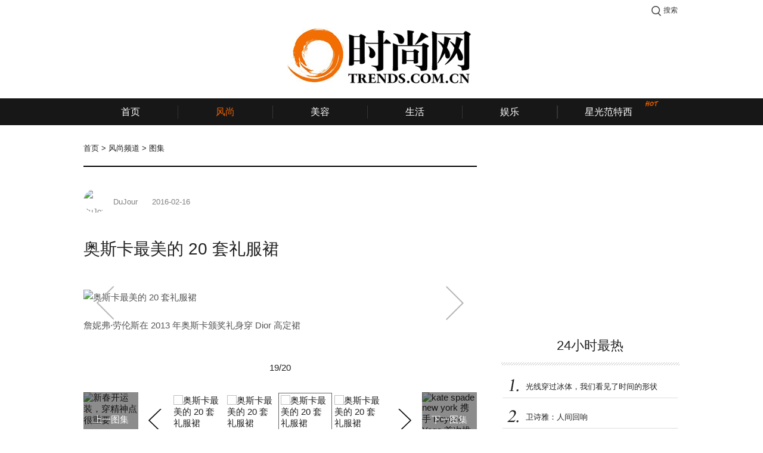

--- FILE ---
content_type: text/html;charset=UTF-8
request_url: http://www.trends.com.cn/fashion/entity/30/004269e8-0fed-3998-8282-317a9eda4848/19
body_size: 7319
content:
<!DOCTYPE HTML>

<html>
<head>
    <meta http-equiv="Content-Type" content="text/html; charset=utf-8" />
    <meta content="telephone=no" name="format-detection" />
    <title>奥斯卡最美的 20 套礼服裙-图集-风尚频道-首页-时尚网</title>
    <meta name="keywords" content="时尚,时尚网,时装,美容,生活,娱乐" />
    <meta name="description" content="第 88 届奥斯卡金像奖将于 2016 年 2 月 28 日在好莱坞杜比剧院举行，今天先为大家盘点一下近几年颁奖礼上最美的 20 套礼服裙。" />
    <meta name="robots" content="index, follow" />
    
    <link rel="stylesheet" type="text/css" href="/trends/www/css/common/public.css" />
    <link rel="stylesheet" type="text/css" href="/trends/www/css/article.css" />
    
    <!-- AFP两段式代码-公用代码 -->
    <script type="text/javascript">window._acM = function(a){return '';}</script>
    <script src="http://dup.baidustatic.com/js/ds.js"></script>
    <script>
    var _hmt = _hmt || [];
    (function() {
      var hm = document.createElement("script");
      hm.src = "//hm.baidu.com/hm.js?fcb1f63e3c1e2a744d04362b4f5ffb34";
      var s = document.getElementsByTagName("script")[0];
      s.parentNode.insertBefore(hm, s);
    })();
    </script>


</head>
<body>

<div class="main">
    <!--顶部通栏广告 1000x90-->
    <div class="topbanner">
        

    
        <!-- 57714306：风尚内容页 - 顶部通栏 类型：固定 尺寸：1000x90-->
        <script type="text/javascript">
        (function(){var s="_"+Math.random().toString(36).slice(2);document.write('<div id="'+s+'"></div>');(window.slotbydup=window.slotbydup||[]).push({id:'5895502',container:s,size:'1000,90',display:'inlay-fix'});})();
        </script>
    

    

    

    

    

    


    </div>
</div>

<!--顶部推荐和搜索-->

    <div class="top_recommend_search">
        <ul class="recommend_entry a_one">
            <li>
<!--                <a target="_blank" th:href="${trendsTryDomain + trendsTryUrlRoot}">当季最流行的时尚新品等你免费来领！</a> -->
            </li>
        </ul>
        <div class="login_box">
            <a class="login_btn" href="http://login.trends.com.cn/login?done=http%3A%2F%2Ftry.trends.com.cn%2Ftrends%2Ftrial%2F">登录</a>
        </div>
        <div class="message">
            <span></span>
        </div>
        <div class="search_guide j_search_guide">搜索</div>
        <form class="search_form j_search_form" target="_blank" method="get" onsubmit="javascript:return checkSearchForm(this);" action="/search">
            <input class="key j_search" type="text" name="query" value="" />
            <input class="submit" type="submit" value="搜索" />
        </form>
    </div>


<!--顶部LOGO-->

    <div class="top_logo">
        <a target="_blank" class="logo" href="http://www.trends.com.cn">
            <img src="http://img.trendsgroup.com.cn/img/t-logo.png" alt="时尚网-国际流行文化公告牌" />
        </a>
        <!--
        <ul class="attention">
            <li class="meitian"></li>
            <li class="weibo"></li>
            <li class="wechat"></li>
        </ul>
        -->
        <!--频道页logo-左侧广告-->
        <div class="logo_left_ad">
            

    
        <!-- 57722869：风尚内容页 - 顶部双子按钮 - 左 类型：固定 尺寸：250x90-->
        <script type="text/javascript">
        _acM({aid:"mm_115045932_14130616_57722869",format:1,mode:1,gid:1,serverbaseurl:"afpeng.alimama.com/"});
        </script>
    

    

    

    

    

    

    

    

    




        </div>
        <!--频道页logo-右侧广告-->
        <div class="logo_right_ad">
            

    
        <!-- 57730784：风尚内容页 - 顶部双子按钮 - 右 类型：固定 尺寸：250x90-->
        <script type="text/javascript">
        _acM({aid:"mm_115045932_14130616_57730784",format:1,mode:1,gid:1,serverbaseurl:"afpeng.alimama.com/"});
        </script>
    

    

    

    

    

    

    

    

    



        </div>
    </div>


<!--导航菜单-->
<div class="top_nav j_width_control">
    <ul class="nav">
        <li class="frist"><a target="_blank" href="/">首页</a></li>
        <li class="line"></li>
        <li class="active"><a target="_blank" href="/channel/fashion">风尚</a></li>
        <li class="line"></li>
        <li><a target="_blank" href="/channel/beauty">美容</a></li>
        <li class="line"></li>
        <li><a target="_blank" href="/channel/lifestyle">生活</a></li>
        <li class="line"></li>
        <li><a target="_blank" href="/channel/stars">娱乐</a></li>
        <li class="line"></li>
        <li><a target="_blank" href="/travel">旅游</a></li>
        <li class="line"></li>
        <li><a target="_blank" href="/trendshome">家居</a></li>
        <li class="line"></li>
 <!--
        <li th:class="${channelName == 'video'} ? 'active' : ''"><a th:href="${trendsVideoDomain + trendsVideoRoot}" target="_blank">视频</a><span class="new"></span></li>
        <li class="line"></li>-->
<!--
        <li th:class="${channelName == 'fashion-star'} ? 'active' : ''"><a th:href="${trendsWebUrlRoot + trendsConfig.TRENDS_WEB_URL_CHANNEL_STAR}" target="_blank">时尚星</a></li>
        <li class="line"></li>
        -->
        <li class="extraw"><a target="_blank" href="/channel/fashion-star">星光范特西</a><span class="hot"></span></li>
<!--
        <li class="line"></li>
        <li><a th:href="${trendsTryDomain + trendsTryUrlRoot}" target="_blank">派福利</a></li>
        <li class="line"></li>
        <li th:class="${channelName == 'brand'} ? 'active' : ''"><a th:href="${trendsBrandDomain + trendsBrandUrlRoot}" target="_blank">品牌库</a></li>
        <li th:class="${channelName == 'trendsindex'} ? 'active' : ''"><a th:href="${trendsWebUrlRoot + trendsConfig.TRENDS_WEB_URL_TRENDS_INDEX}" target="_blank">时尚指数</a></li>
        -->
    </ul>
</div>

<!--面包屑-->
<div class="nav_path">
    
        
            <a href="/">首页</a>
            &gt;
        

        
    
    
        
            <a href="/channel/fashion">风尚频道</a>
            &gt;
        

        
    
    
        

        
            <span>图集</span>
            
        
    
    <span class="j_category_name"></span>
</div>

<!--广告-->
<div class="ads">

    <!--24小时最热新闻-->
    <div class="atp_one_day_hot hide">
        

    
        <!-- 56320338：风尚内容页 - 24小时最热第六帧 类型：固定 尺寸：200x36-->
        <script type="text/javascript">
        _acM({aid:"mm_115045932_14130616_56320338",format:1,mode:1,gid:1,serverbaseurl:"afpeng.alimama.com/"});
        </script>
    

    

    

    

    

    

    


    </div>

</div>

<div class="article_wrap">
    <div class="left">
        <!--正文-->
        <div class="article">
            <ul class="article_info">
                <li class="avatar">
                    <img src="http://cdn.yuezhixing.cn/o_1acllpulh9jr1ehd1r5u1cjn1oog7.jpg" alt="DuJour" />
                </li>
                <li class="author">DuJour</li>
                <li class="date">2016-02-16</li>
                <li class="read j_read_number"></li>
            </ul>
            <!--App推荐-->
            <div class="app_recommend">
                <a href="http://y.trends.com.cn">
                    <div class="logo">
                        <img src="/trends/www/images/pai_logo.png" alt="每天" />
                    </div>
                    <div class="info">每天，编辑推荐</div>
                    <div class="code">
                        <img src="http://7xk6sf.com2.z0.glb.qiniucdn.com/www/code.png" alt="每天" />
                        <span>扫码下载客户端</span>
                    </div>
                </a>
            </div>

            <!--锚点-->
            <a name="top"></a>

            <!--标题-->
            <h3 class="article_title">奥斯卡最美的 20 套礼服裙</h3>

            <!--概述-->
            

            <!--正文-->
            

            <!--图集正文-->
            <div class="gallery_article">
                <div class="article_content"><p class="album_image"><img src="http://cdn.yuezhixing.cn/FjTdtbQln6tnfymrgrSo22E6hiw9-tweb.album.jpeg" alt="奥斯卡最美的 20 套礼服裙"/></p><p>詹妮弗·劳伦斯在 2013 年奥斯卡颁奖礼身穿 Dior 高定裙</p></div>
                
                    
                
                <a class="arrow_left" href="/fashion/entity/30/004269e8-0fed-3998-8282-317a9eda4848/18#top"></a>
                
                    
                
                <a class="arrow_right" href="/fashion/entity/30/004269e8-0fed-3998-8282-317a9eda4848/20#top"></a>
            </div>

            <!--正文分页-->
            


            <!--图集分页-->
            <div class="gallery_wrap">
                <div class="page j_page" data-page="19" data-totalpage="20">19/20</div>
                <div class="gallery">
                    <div class="photos_prev">
                        <a href="/fashion/entity/30/6c109dbb-4344-3657-88e5-46e4c5c90426">
                            <img src="http://cdn.yuezhixing.cn/FhtMeYisGXLKBdCm-7dMu5BfVJ2d" alt="新春开运装，穿精神点很重要" />
                            <div class="cover">上一图集</div>
                        </a>
                    </div>
                    <div class="photos_next">
                        <a href="/fashion/entity/30/b7d6a8e5-6d3c-370c-96d4-e546e94940bb">
                            <img src="http://cdn.yuezhixing.cn/FhCOXbAxjA0QP1YOcpcNBX27MNB6" alt="kate spade new york 携手 Beyond Yoga 首次推出运动休闲系列" />
                            <div class="cover">下一图集</div>
                        </a>
                    </div>
                    <div class="focus j_article_gallery">
                        <ul class="slide">
                            
                                
                                <li>
                                    <a href="/fashion/entity/30/004269e8-0fed-3998-8282-317a9eda4848/1#top">
                                        <img src="http://cdn.yuezhixing.cn/FsaAiV8Jpd4BEziDNKXhTi_iQCao" alt="奥斯卡最美的 20 套礼服裙" />
                                    </a>
                                </li>
                            
                            
                                
                                <li>
                                    <a href="/fashion/entity/30/004269e8-0fed-3998-8282-317a9eda4848/2#top">
                                        <img src="http://cdn.yuezhixing.cn/Fj7jHC2usmKBzL9qQOFGUEWFDJap" alt="奥斯卡最美的 20 套礼服裙" />
                                    </a>
                                </li>
                            
                            
                                
                                <li>
                                    <a href="/fashion/entity/30/004269e8-0fed-3998-8282-317a9eda4848/3#top">
                                        <img src="http://cdn.yuezhixing.cn/FueG1BniU2ghatpPEiWu3TtDiPyj" alt="奥斯卡最美的 20 套礼服裙" />
                                    </a>
                                </li>
                            
                            
                                
                                <li>
                                    <a href="/fashion/entity/30/004269e8-0fed-3998-8282-317a9eda4848/4#top">
                                        <img src="http://cdn.yuezhixing.cn/FvSCGZDwm6IxaJ4D_IgRUgx0d7zt" alt="奥斯卡最美的 20 套礼服裙" />
                                    </a>
                                </li>
                            
                        </ul>
                        <ul class="slide">
                            
                                
                                <li>
                                    <a href="/fashion/entity/30/004269e8-0fed-3998-8282-317a9eda4848/5#top">
                                        <img src="http://cdn.yuezhixing.cn/FtoCL0UCzTsHf49JNWDJwA4kjMGd" alt="奥斯卡最美的 20 套礼服裙" />
                                    </a>
                                </li>
                            
                            
                                
                                <li>
                                    <a href="/fashion/entity/30/004269e8-0fed-3998-8282-317a9eda4848/6#top">
                                        <img src="http://cdn.yuezhixing.cn/Fs0bOE0XrgsR3GWHRtMQqBWc-F9F" alt="奥斯卡最美的 20 套礼服裙" />
                                    </a>
                                </li>
                            
                            
                                
                                <li>
                                    <a href="/fashion/entity/30/004269e8-0fed-3998-8282-317a9eda4848/7#top">
                                        <img src="http://cdn.yuezhixing.cn/FrkgIeThQBM22c4HSEGDFEptrLT7" alt="奥斯卡最美的 20 套礼服裙" />
                                    </a>
                                </li>
                            
                            
                                
                                <li>
                                    <a href="/fashion/entity/30/004269e8-0fed-3998-8282-317a9eda4848/8#top">
                                        <img src="http://cdn.yuezhixing.cn/FqifzXYRftq30FSKlaR3-XtaKvdE" alt="奥斯卡最美的 20 套礼服裙" />
                                    </a>
                                </li>
                            
                        </ul>
                        <ul class="slide">
                            
                                
                                <li>
                                    <a href="/fashion/entity/30/004269e8-0fed-3998-8282-317a9eda4848/9#top">
                                        <img src="http://cdn.yuezhixing.cn/FrT4YjkGizdcYlazkPA-EDGb3XCG" alt="奥斯卡最美的 20 套礼服裙" />
                                    </a>
                                </li>
                            
                            
                                
                                <li>
                                    <a href="/fashion/entity/30/004269e8-0fed-3998-8282-317a9eda4848/10#top">
                                        <img src="http://cdn.yuezhixing.cn/Fi34sTprKHsQ3HaNYpLrahQqe8IY" alt="奥斯卡最美的 20 套礼服裙" />
                                    </a>
                                </li>
                            
                            
                                
                                <li>
                                    <a href="/fashion/entity/30/004269e8-0fed-3998-8282-317a9eda4848/11#top">
                                        <img src="http://cdn.yuezhixing.cn/FupGhR9hghD8Ue-H6f3jN1xD-39i" alt="奥斯卡最美的 20 套礼服裙" />
                                    </a>
                                </li>
                            
                            
                                
                                <li>
                                    <a href="/fashion/entity/30/004269e8-0fed-3998-8282-317a9eda4848/12#top">
                                        <img src="http://cdn.yuezhixing.cn/FgtkrjACVhf3LuDuDAHlPjYs1BW6" alt="奥斯卡最美的 20 套礼服裙" />
                                    </a>
                                </li>
                            
                        </ul>
                        <ul class="slide">
                            
                                
                                <li>
                                    <a href="/fashion/entity/30/004269e8-0fed-3998-8282-317a9eda4848/13#top">
                                        <img src="http://cdn.yuezhixing.cn/Fi6PAiM5U-AtuedvxY8VdRSp9fVz" alt="奥斯卡最美的 20 套礼服裙" />
                                    </a>
                                </li>
                            
                            
                                
                                <li>
                                    <a href="/fashion/entity/30/004269e8-0fed-3998-8282-317a9eda4848/14#top">
                                        <img src="http://cdn.yuezhixing.cn/FkSME4XxM_owQbGcY8jRuiJRww14" alt="奥斯卡最美的 20 套礼服裙" />
                                    </a>
                                </li>
                            
                            
                                
                                <li>
                                    <a href="/fashion/entity/30/004269e8-0fed-3998-8282-317a9eda4848/15#top">
                                        <img src="http://cdn.yuezhixing.cn/Fm2hgPLUsrGMAtnMgHcM3oYfWprO" alt="奥斯卡最美的 20 套礼服裙" />
                                    </a>
                                </li>
                            
                            
                                
                                <li>
                                    <a href="/fashion/entity/30/004269e8-0fed-3998-8282-317a9eda4848/16#top">
                                        <img src="http://cdn.yuezhixing.cn/FmNNla9hnoZTgUAlfLMeLUxRdZbN" alt="奥斯卡最美的 20 套礼服裙" />
                                    </a>
                                </li>
                            
                        </ul>
                        <ul class="slide">
                            
                                
                                <li>
                                    <a href="/fashion/entity/30/004269e8-0fed-3998-8282-317a9eda4848/17#top">
                                        <img src="http://cdn.yuezhixing.cn/FssLZmC0ruOmxRXXQa33H65HMpcC" alt="奥斯卡最美的 20 套礼服裙" />
                                    </a>
                                </li>
                            
                            
                                
                                <li>
                                    <a href="/fashion/entity/30/004269e8-0fed-3998-8282-317a9eda4848/18#top">
                                        <img src="http://cdn.yuezhixing.cn/FnwDD0_1D8XlWAFifQZvgtWjuWi1" alt="奥斯卡最美的 20 套礼服裙" />
                                    </a>
                                </li>
                            
                            
                                <li class="hover">
                                    <a href="/fashion/entity/30/004269e8-0fed-3998-8282-317a9eda4848/19#top">
                                        <img src="http://cdn.yuezhixing.cn/FjTdtbQln6tnfymrgrSo22E6hiw9" alt="奥斯卡最美的 20 套礼服裙" />
                                    </a>
                                </li>
                                
                            
                            
                                
                                <li>
                                    <a href="/fashion/entity/30/004269e8-0fed-3998-8282-317a9eda4848/20#top">
                                        <img src="http://cdn.yuezhixing.cn/FrC6OARCzOL6WFZR_Q4ixTmcfMfU" alt="奥斯卡最美的 20 套礼服裙" />
                                    </a>
                                </li>
                            
                        </ul>
                    </div>
                </div>
            </div>

            <!--标签-->
            <div class="article_label_wrap">
                
                <!--分享-->
                <div class="share_main">
                    <a target="_blank" class="weibo" href="http://service.weibo.com/share/share.php?title=%E5%A5%A5%E6%96%AF%E5%8D%A1%E6%9C%80%E7%BE%8E%E7%9A%84+20+%E5%A5%97%E7%A4%BC%E6%9C%8D%E8%A3%99%40%E6%97%B6%E5%B0%9A%E7%BD%91&amp;url=http%3A%2F%2Fwww.trends.com.cn%2Ftrends%2Fwww%2Ffashion%2Fentity%2F30%2F004269e8-0fed-3998-8282-317a9eda4848%2F19"></a>
                    <a target="_blank" class="qq" href="http://sns.qzone.qq.com/cgi-bin/qzshare/cgi_qzshare_onekey?url=http%3A%2F%2Fwww.trends.com.cn%2Ftrends%2Fwww%2Ffashion%2Fentity%2F30%2F004269e8-0fed-3998-8282-317a9eda4848%2F19&amp;summary=%E7%AC%AC+88+%E5%B1%8A%E5%A5%A5%E6%96%AF%E5%8D%A1%E9%87%91%E5%83%8F%E5%A5%96%E5%B0%86%E4%BA%8E+2016+%E5%B9%B4+2+%E6%9C%88+28+%E6%97%A5%E5%9C%A8%E5%A5%BD%E8%8E%B1%E5%9D%9E%E6%9D%9C%E6%AF%94%E5%89%A7%E9%99%A2%E4%B8%BE%E8%A1%8C%EF%BC%8C%E4%BB%8A%E5%A4%A9%E5%85%88%E4%B8%BA%E5%A4%A7%E5%AE%B6%E7%9B%98%E7%82%B9%E4%B8%80%E4%B8%8B%E8%BF%91%E5%87%A0%E5%B9%B4%E9%A2%81%E5%A5%96%E7%A4%BC%E4%B8%8A%E6%9C%80%E7%BE%8E%E7%9A%84+20+%E5%A5%97%E7%A4%BC%E6%9C%8D%E8%A3%99%E3%80%82&amp;title=%E5%A5%A5%E6%96%AF%E5%8D%A1%E6%9C%80%E7%BE%8E%E7%9A%84+20+%E5%A5%97%E7%A4%BC%E6%9C%8D%E8%A3%99"></a>
                    <a target="_blank" class="wechat" style="display:none;"></a>
                </div>
            </div>

        </div>

        <!--内容页 - 中部半通栏广告-->
        <div class="pro_660x90">
            <a href="">
                

    

    

    

    

    

    

    

    


            </a>
        </div>

        <!--猜你喜欢-->
        

        <!--最热视频 即将上线
        <div class="article_video">
            <div class="caption"><span>最热视频</span></div>
            <div class="list">
                <ul>
                    <li th:each="list : ${hpSSTV}">
                        <div class="photo">
                            <a th:href="@{${list.url}}">
                                <img th:src="@{${list.thumbnail}}" th:alt="${list.title}"/>
                                <span>播放</span>
                            </a>
                        </div>
                        <h3 th:text="${list.title}"></h3>
                    </li>
                </ul>
            </div>
        </div>
        -->
    </div>
    <div class="sidebar">
        <!--广告-->
        <div class="pro_300x250">
            

    
        <!-- 56382916：风尚内容页 - 右侧画幅一 类型：固定 尺寸：300x250-->
        <script type="text/javascript">
        _acM({aid:"mm_115045932_14130616_56382916",format:1,mode:1,gid:1,serverbaseurl:"afpeng.alimama.com/"});
        </script>
    

    

    

    

    

    

    

    


        </div>

        <!--24小时最热-->
        <div class="oneday_hot">
    <div class="caption">24小时最热</div>
    <ul class="news_list j_one_day_hot">
        <li>
            <a target="_blank" href="/fashion/entity/10/3ebe1726-d07f-4499-9944-5fb5aeb2640d">
                <span class="ellipsis number_0">光线穿过冰体，我们看见了时间的形状</span>
            </a>
        </li>
        <li>
            <a target="_blank" href="/stars/entity/10/b3cdb070-3157-41bb-bb36-8ca4cfd11512">
                <span class="ellipsis number_1">卫诗雅：人间回响</span>
            </a>
        </li>
        <li>
            <a target="_blank" href="/stars/entity/10/3a64c3ee-cd03-4e49-a0f3-37256dbba87f">
                <span class="ellipsis number_2">颜安：成长路上一个独一无二的夜晚</span>
            </a>
        </li>
        <li>
            <a target="_blank" href="/fashion/entity/10/63f4340e-c950-46e9-a520-1378af8468aa">
                <span class="ellipsis number_3">娜扎：我的新世界</span>
            </a>
        </li>
        <li>
            <a target="_blank" href="/fashion/entity/10/3a94ef8c-10db-4948-bda8-a44970779936">
                <span class="ellipsis number_4">周涛：天地有节</span>
            </a>
        </li>
        <li>
            <a target="_blank" href="/stars/entity/10/d91deabb-7d71-47fd-8120-d9578c035c68">
                <span class="ellipsis number_5">精彩专辑 | 舞蹈女孩：我与舞，皆是动词</span>
            </a>
        </li>
    </ul>
</div>

        <!--最热标签-->
        <div class="hot_label">
    <div class="caption">最热标签</div>
    <ul class="list j_hot_list">
        <li>
            <a href="/search?query=黑眼圈">黑眼圈</a>
        </li>
        <li>
            <a href="/search?query=清洁">清洁</a>
        </li>
        <li>
            <a href="/search?query=凉鞋">凉鞋</a>
        </li>
        <li>
            <a href="/search?query=演员">演员</a>
        </li>
        <li>
            <a href="/search?query=旅行">旅行</a>
        </li>
        <li>
            <a href="/search?query=肌底液">肌底液</a>
        </li>
        <li>
            <a href="/search?query=眼线">眼线</a>
        </li>
        <li>
            <a href="/search?query=T恤">T恤</a>
        </li>
        <li>
            <a href="/search?query=眼霜">眼霜</a>
        </li>
        <li>
            <a href="/search?query=数码">数码</a>
        </li>
        <li>
            <a href="/search?query=隔离霜">隔离霜</a>
        </li>
        <li>
            <a href="/search?query=长发">长发</a>
        </li>
        <li>
            <a href="/search?query=歌手">歌手</a>
        </li>
        <li>
            <a href="/search?query=减肥">减肥</a>
        </li>
        <li>
            <a href="/search?query=手拿包">手拿包</a>
        </li>
        <li>
            <a href="/search?query=面膜">面膜</a>
        </li>
        <li>
            <a href="/search?query=眼影">眼影</a>
        </li>
        <li>
            <a href="/search?query=酒店">酒店</a>
        </li>
        <li>
            <a href="/search?query=长裙">长裙</a>
        </li>
        <li>
            <a href="/search?query=秀场">秀场</a>
        </li>
        <li>
            <a href="/search?query=抗衰老">抗衰老</a>
        </li>
        <li>
            <a href="/search?query=街拍">街拍</a>
        </li>
        <li>
            <a href="/search?query=装修">装修</a>
        </li>
        <li>
            <a href="/search?query=发型">发型</a>
        </li>
        <li>
            <a href="/search?query=香水">香水</a>
        </li>
        <li>
            <a href="/search?query=补水">补水</a>
        </li>
        <li>
            <a href="/search?query=洗甲水">洗甲水</a>
        </li>
        <li>
            <a href="/search?query=卷发">卷发</a>
        </li>
        <li>
            <a href="/search?query=去眼纹">去眼纹</a>
        </li>
        <li>
            <a href="/search?query=音乐节">音乐节</a>
        </li>
        <li>
            <a href="/search?query=肩包">肩包</a>
        </li>
        <li>
            <a href="/search?query=美甲">美甲</a>
        </li>
        <li>
            <a href="/search?query=欧美娱乐">欧美娱乐</a>
        </li>
        <li>
            <a href="/search?query=短发">短发</a>
        </li>
        <li>
            <a href="/search?query=时装周">时装周</a>
        </li>
        <li>
            <a href="/search?query=墨镜">墨镜</a>
        </li>
        <li>
            <a href="/search?query=防晒">防晒</a>
        </li>
        <li>
            <a href="/search?query=帽子">帽子</a>
        </li>
        <li>
            <a href="/search?query=双肩包">双肩包</a>
        </li>
        <li>
            <a href="/search?query=珠宝">珠宝</a>
        </li>
        <li>
            <a href="/search?query=文化">文化</a>
        </li>
        <li>
            <a href="/search?query=设计师">设计师</a>
        </li>
        <li>
            <a href="/search?query=卸妆">卸妆</a>
        </li>
        <li>
            <a href="/search?query=精华">精华</a>
        </li>
        <li>
            <a href="/search?query=BB霜">BB霜</a>
        </li>
        <li>
            <a href="/search?query=明星发型">明星发型</a>
        </li>
        <li>
            <a href="/search?query=眉笔">眉笔</a>
        </li>
        <li>
            <a href="/search?query=彩妆">彩妆</a>
        </li>
        <li>
            <a href="/search?query=汽车">汽车</a>
        </li>
        <li>
            <a href="/search?query=围巾">围巾</a>
        </li>
        <li>
            <a href="/search?query=同款">同款</a>
        </li>
        <li>
            <a href="/search?query=家居">家居</a>
        </li>
        <li>
            <a href="/search?query=短裙">短裙</a>
        </li>
        <li>
            <a href="/search?query=眼袋">眼袋</a>
        </li>
        <li>
            <a href="/search?query=滋润">滋润</a>
        </li>
        <li>
            <a href="/search?query=去角质">去角质</a>
        </li>
        <li>
            <a href="/search?query=腮红">腮红</a>
        </li>
        <li>
            <a href="/search?query=遮瑕">遮瑕</a>
        </li>
        <li>
            <a href="/search?query=黑头">黑头</a>
        </li>
        <li>
            <a href="/search?query=平底鞋">平底鞋</a>
        </li>
        <li>
            <a href="/search?query=美容仪器">美容仪器</a>
        </li>
        <li>
            <a href="/search?query=八卦">八卦</a>
        </li>
        <li>
            <a href="/search?query=手提包">手提包</a>
        </li>
        <li>
            <a href="/search?query=指甲油">指甲油</a>
        </li>
        <li>
            <a href="/search?query=音乐">音乐</a>
        </li>
        <li>
            <a href="/search?query=睫毛膏">睫毛膏</a>
        </li>
        <li>
            <a href="/search?query=综艺">综艺</a>
        </li>
        <li>
            <a href="/search?query=韩剧">韩剧</a>
        </li>
        <li>
            <a href="/search?query=高跟鞋">高跟鞋</a>
        </li>
        <li>
            <a href="/search?query=底妆">底妆</a>
        </li>
        <li>
            <a href="/search?query=趋势">趋势</a>
        </li>
        <li>
            <a href="/search?query=身体护理">身体护理</a>
        </li>
        <li>
            <a href="/search?query=美白">美白</a>
        </li>
        <li>
            <a href="/search?query=防晒霜">防晒霜</a>
        </li>
        <li>
            <a href="/search?query=抗皱">抗皱</a>
        </li>
        <li>
            <a href="/search?query=男士">男士</a>
        </li>
        <li>
            <a href="/search?query=唇膏">唇膏</a>
        </li>
        <li>
            <a href="/search?query=靴子">靴子</a>
        </li>
        <li>
            <a href="/search?query=脱毛">脱毛</a>
        </li>
        <li>
            <a href="/search?query=祛痘">祛痘</a>
        </li>
        <li>
            <a href="/search?query=洁面">洁面</a>
        </li>
        <li>
            <a href="/search?query=电视剧">电视剧</a>
        </li>
        <li>
            <a href="/search?query=抗氧化">抗氧化</a>
        </li>
        <li>
            <a href="/search?query=电影">电影</a>
        </li>
        <li>
            <a href="/search?query=染发">染发</a>
        </li>
        <li>
            <a href="/search?query=控油">控油</a>
        </li>
        <li>
            <a href="/search?query=乳液">乳液</a>
        </li>
        <li>
            <a href="/search?query=美食">美食</a>
        </li>
        <li>
            <a href="/search?query=餐厅">餐厅</a>
        </li>
        <li>
            <a href="/search?query=口红">口红</a>
        </li>
        <li>
            <a href="/search?query=菜谱">菜谱</a>
        </li>
        <li>
            <a href="/search?query=衬衫">衬衫</a>
        </li>
        <li>
            <a href="/search?query=去斑">去斑</a>
        </li>
        <li>
            <a href="/search?query=化妆水">化妆水</a>
        </li>
        <li>
            <a href="/search?query=电影节">电影节</a>
        </li>
        <li>
            <a href="/search?query=两性">两性</a>
        </li>
    </ul>
    <div class="change j_hot_change">换一批 &gt;</div>
</div>

        <!--摩天楼广告-->
        <div class="pro_300x450">
            

    
        <!-- 56400958：风尚内容页 - 右侧画幅二 类型：固定 尺寸：300x450-->
        <script type="text/javascript">
        _acM({aid:"mm_115045932_14130616_56400958",format:1,mode:1,gid:1,serverbaseurl:"afpeng.alimama.com/"});
        </script>
    

    

    

    

    

    

    

    


        </div>
    </div>
</div>


<!--导航菜单-->
<div class="footer j_width_control">
    <div class="wrap">
        <div class="logo">
            <img src="/trends/www/images/logo_footer.png" alt="时尚网" />
        </div>
        <ul class="code hide">
            <li class="weibo"></li>
            <li class="wechat"></li>
        </ul>
        <div class="nav a_one">
            <ul>
                <li><a target="_blank" href="/footer/aboutus.html">关于我们</a></li>
                <li><a target="_blank" href="/footer/contact.html">联系我们</a></li>
                <li><a target="_blank" href="/footer/declaration.html">隐私声明</a></li>
                <li><a target="_blank" href="/footer/copyright.html">版权声明</a></li>
<!--                <li><a th:href="${trendsWebUrlRoot + '/footer/joinus.html'}" target="_blank">加入我们</a></li>-->
                <li><a href="http://www.trendsgroup.com.cn/" target="_blank">关于时尚</a></li>
            </ul>
			<div class="copyright"> ©1998-2024 北京爱尚阳光广告有限公司 版权所有 TRENDS.COM.CN All Rights Reserved. <br /> <a href="https://beian.miit.gov.cn/" target="_blank">京ICP备2023004007号-4</a> | <img src="http://upload.trends.com.cn/2020/0327/1585299003835.png" alt="" /> <a href="http://www.beian.gov.cn/portal/registerSystemInfo?recordcode=11010502034636" target="_blank">京公网安备11010502034636号</a></div>
        </div>
    </div>
</div>


<script type="text/javascript">
	var pageConfig = {
		getReadApi : "/stats/read/get/30/004269e8-0fed-3998-8282-317a9eda4848",
		countReadApi : "/stats/read/inc/30/004269e8-0fed-3998-8282-317a9eda4848",
	}
</script>

<script type="text/javascript" src="/trends/www/js/common/jquery.min.js"></script>
<script type="text/javascript" src="/trends/www/js/common/slides.min.js"></script>
<script type="text/javascript" src="/trends/www/js/common/common.js"></script>
<script type="text/javascript" src="/trends/www/js/article.js"></script>
</body>
</html>

--- FILE ---
content_type: application/javascript;charset=UTF-8
request_url: http://www.trends.com.cn/trends/www/js/article.js
body_size: 1387
content:
/**
 * @每天
 * @requires Zepto
 * @author felix
 * @weixin 155259396
 * @date 2015.05.15
 */

$(function() {

	/**
     * 顶部焦点图初始化
     */
	var page = $('.j_page'),
	currPage = page.data('page'),
	pageCount = page.data('pagecount'),
	focusObj = $('.j_article_gallery'),
	group = Math.ceil(pageCount / 4),
	startIndex = Math.ceil(currPage / 4),
	startIndex = startIndex > group ? group: startIndex;

	if(focusObj.children().length>=2){

        focusObj.slidesjs({
            width: 365,
            height: 90,
            start: startIndex,
            effect: {
                slide: {
                    speed: 1500
                }
            },
            /*
            play: {
              active: false,
              auto: true,
              interval: 4000
            },
            */
            navigation: {
                active: true,
                effect: "slide"
            },
            pagination: {
                active: false,
                effect: "slide"
            },
            callback: {
                loaded: function(number) {},
                start: function(number) {},
                complete: function(number) {
                    //console.log(number);
                }
            }
        });
    }

	/**
     * 热点 HOT SPOT
     */
	function hotSpot() {
		var lis = $('.j_hot_list').find('li'),
		liLen = lis.length,
		pageNum = 24,
		pageCount = Math.floor(liLen / pageNum),
		currtPage = 1;

		function showPage(page) {
			var end = currtPage * pageNum,
			start = end - pageNum;

			for (var i = 0; i < liLen; i++) {
				if (i >= start && i <= end) {
					lis.eq(i).fadeIn(200);
				} else {
					lis.eq(i).fadeOut(200);
				}
			}
		}

		function circlePage(page) {
			return (pageCount + page % pageCount) % pageCount + 1;
		}

		$('.j_hot_change').click(function() {
			currtPage = circlePage(currtPage);
			showPage(currtPage);
		})
	}

	/**
     * 获取阅读数
     */
	function getRead() {

		if (!pageConfig) {
            console.log('pageConfig 不存在!');
            return false;
        }

        var readObj = $('.j_read_number'),
            getReadUrl = pageConfig.getReadApi;

		//发起请求
/*		$.ajax({
			url: getReadUrl,
			data: {},
			type: 'GET',
			dataType: 'json',
			timeout: 10000,
			success: function(rs) {
                rs && readObj.html(rs);
            },
			error: function(xhr, type) {
				console.log('获取文章阅读数失败!');
			}
		});
*/
	}

	/**
     * 正文统计PV
     */
    function count() {

        if (!pageConfig) {
            console.log('pageConfig 不存在!');
            return false;
        }

        var countReadUrl = pageConfig.countReadApi;

        //发起请求
        $.ajax({
            url: countReadUrl,
            data: {},
            type: 'GET',
            dataType: 'json',
            timeout: 10000,
            success: function(rs) {
                rs && readObj.html(rs);
            },
            error: function(xhr, type) {
                console.log('获取文章阅读数失败!');
            }
        });
    }

    /**
     * 正文广告
     */
    function articleAd(){

        // 24小时最热
        var adObj = $(".atp_one_day_hot"),
            atp = adObj.find('.atp');

        if(atp.length > 0){
            var a_text = adObj.find('a').html(),
                a_clickurl = adObj.find('a').attr('href');

            var listHot = $('.j_one_day_hot').children(),
                len = listHot.length,
                lastHot = listHot.eq(len-1);

            lastHot.find('a').attr('href', a_clickurl);
            lastHot.find('span').html(a_text);
        }

    }

	// 初始化
	setTimeout(function() {
		articleAd();
		hotSpot();
		getRead();
		count();
	},
	300);

})